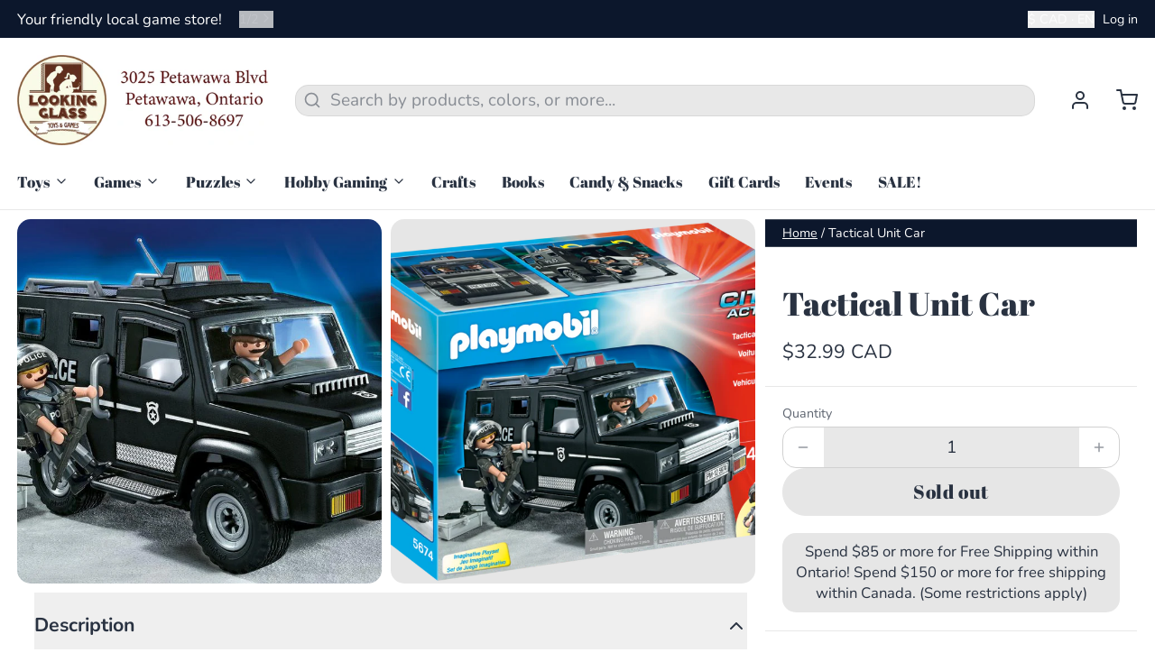

--- FILE ---
content_type: text/javascript; charset=utf-8
request_url: https://escapethevillage.ca/products/tactical-unit-car.js
body_size: 251
content:
{"id":8694526086,"title":"Tactical Unit Car","handle":"tactical-unit-car","description":"Recommended for ages 4 and up.","published_at":"2016-10-01T16:38:00-04:00","created_at":"2016-10-01T16:38:55-04:00","vendor":"Playmobil","type":"TOY","tags":[],"price":3299,"price_min":3299,"price_max":3299,"available":false,"price_varies":false,"compare_at_price":null,"compare_at_price_min":0,"compare_at_price_max":0,"compare_at_price_varies":false,"variants":[{"id":30573872070,"title":"Default Title","option1":"Default Title","option2":null,"option3":null,"sku":"5674","requires_shipping":true,"taxable":true,"featured_image":null,"available":false,"name":"Tactical Unit Car","public_title":null,"options":["Default Title"],"price":3299,"weight":0,"compare_at_price":null,"inventory_quantity":0,"inventory_management":"shopify","inventory_policy":"deny","barcode":"4008789056740","requires_selling_plan":false,"selling_plan_allocations":[]}],"images":["\/\/cdn.shopify.com\/s\/files\/1\/1280\/3079\/products\/5674_product_detail.jpg?v=1489521388","\/\/cdn.shopify.com\/s\/files\/1\/1280\/3079\/products\/5674_product_box_front.png?v=1489521392"],"featured_image":"\/\/cdn.shopify.com\/s\/files\/1\/1280\/3079\/products\/5674_product_detail.jpg?v=1489521388","options":[{"name":"Title","position":1,"values":["Default Title"]}],"url":"\/products\/tactical-unit-car","media":[{"alt":null,"id":189237592167,"position":1,"preview_image":{"aspect_ratio":1.429,"height":658,"width":940,"src":"https:\/\/cdn.shopify.com\/s\/files\/1\/1280\/3079\/products\/5674_product_detail.jpg?v=1489521388"},"aspect_ratio":1.429,"height":658,"media_type":"image","src":"https:\/\/cdn.shopify.com\/s\/files\/1\/1280\/3079\/products\/5674_product_detail.jpg?v=1489521388","width":940},{"alt":null,"id":189237624935,"position":2,"preview_image":{"aspect_ratio":1.429,"height":658,"width":940,"src":"https:\/\/cdn.shopify.com\/s\/files\/1\/1280\/3079\/products\/5674_product_box_front.png?v=1489521392"},"aspect_ratio":1.429,"height":658,"media_type":"image","src":"https:\/\/cdn.shopify.com\/s\/files\/1\/1280\/3079\/products\/5674_product_box_front.png?v=1489521392","width":940}],"requires_selling_plan":false,"selling_plan_groups":[]}